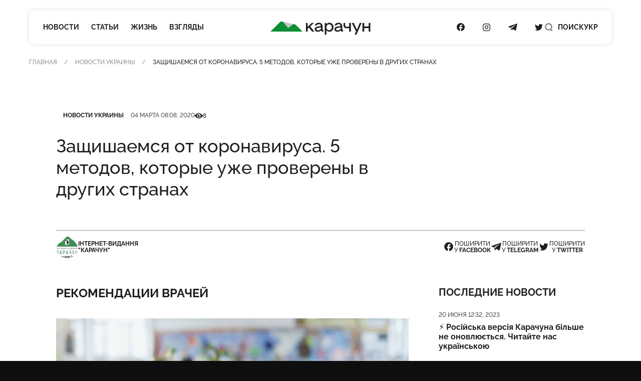

--- FILE ---
content_type: text/html; charset=UTF-8
request_url: https://karachun.com.ua/ru/ukraine/11862-zaschishaemsya-ot-koronavirusa-5-metodov-kotorie-uzhe-provereni-v-drugih-stranah
body_size: 19995
content:
<!DOCTYPE html>
<html lang="ru" class="">

<head>
    <meta charset="utf-8">
    <meta http-equiv="x-ua-compatible" content="ie=edge">
    <meta name="viewport" content="width=device-width, initial-scale=1">
    <meta name="HandheldFriendly" content="True" />
    <meta http-equiv="cleartype" content="on" />
    <meta name="format-detection" content="telephone=no" />
    <meta name="format-detection" content="address=no" />

    <link rel="apple-touch-icon" sizes="180x180" href="/apple-touch-icon.png">
<link rel="icon" type="image/png" sizes="32x32" href="/favicon-32x32.png">
<link rel="icon" type="image/png" sizes="16x16" href="/favicon-16x16.png">
<link rel="manifest" href="/site.webmanifest">
<link rel="mask-icon" href="/safari-pinned-tab.svg" color="#5bbad5">
<meta name="msapplication-TileColor" content="#2b5797">
<meta name="theme-color" content="#ffffff">
    <script type="application/ld+json">{"@context":"https://schema.org","@type":"BreadcrumbList","itemListElement":[{"@type":"ListItem","position":1,"name":"Главная","item":"https://karachun.com.ua/ru"},{"@type":"ListItem","position":2,"name":"Новости Украины","item":"https://karachun.com.ua/ru/ukraine"},{"@type":"ListItem","position":3,"name":"Защишаемся от коронавируса. 5 методов, которые уже проверены в других странах"}]}</script>
<script type="application/ld+json">{"@context":"https://schema.org","@type":"NewsArticle","mainEntityOfPage":{"@type":"WebPage","@id":"https://karachun.com.ua/ru/ukraine/11862-zaschishaemsya-ot-koronavirusa-5-metodov-kotorie-uzhe-provereni-v-drugih-stranah"},"headline":"Защишаемся от коронавируса. 5 методов, которые уже проверены в других странах","name":"Защишаемся от коронавируса. 5 методов, которые уже проверены в других странах","datePublished":"2020-03-04T08:08:13+02:00","dateModified":"2020-03-04T08:08:13+02:00","description":"Рекомендации врачей","author":{"@type":"Organization","name":"Karachune","url":"https://karachun.com.ua/ru"},"publisher":{"@type":"Organization","name":"Karachun","logo":{"@type":"ImageObject","url":"https://karachun.com.ua/static/build/img/logo.1cd4f829.svg","width":174,"height":60}},"image":{"@type":"ImageObject","url":"https://karachun.com.ua/static/content/thumbs/800x450/a/01/vbeqgj---c800x450x50px50p-up--6752e25188f885dec742f65736a3201a.jpg","width":800,"height":450}}</script>


    <title>Защишаемся от коронавируса. 5 методов, которые уже проверены в других странах — Karachun</title>
<link rel="canonical" href="https://karachun.com.ua/ru/ukraine/11862-zaschishaemsya-ot-koronavirusa-5-metodov-kotorie-uzhe-provereni-v-drugih-stranah">
    <meta name="robots" content="max-snippet:-1, max-video-preview:-1, max-image-preview:large">
            <link rel="alternate" href="https://karachun.com.ua/ru/ukraine/11862-zaschishaemsya-ot-koronavirusa-5-metodov-kotorie-uzhe-provereni-v-drugih-stranah" hreflang="x-default" />
            <link rel="alternate" href="https://karachun.com.ua/ru/ukraine/11862-zaschishaemsya-ot-koronavirusa-5-metodov-kotorie-uzhe-provereni-v-drugih-stranah" hreflang="ru" />
            <link rel="alternate" href="https://karachun.com.ua/ukraine/11862-zaschishaemsya-ot-koronavirusa-5-metodov-kotorie-uzhe-provereni-v-drugih-stranah" hreflang="uk" />
    <meta name="description" content="Рекомендации врачей">
<meta property="og:title" content="Защишаемся от коронавируса. 5 методов, которые уже проверены в других странах — Karachun" />
<meta property="og:description" content="Рекомендации врачей" />
<meta property="og:type" content="website" />
<meta property="og:url" content="https://karachun.com.ua/ru/ukraine/11862-zaschishaemsya-ot-koronavirusa-5-metodov-kotorie-uzhe-provereni-v-drugih-stranah" />
<meta property="og:image" content="https://karachun.com.ua/static/content/thumbs/1200x630/a/01/tiwo5o---c1200x630x50px50p-up--6752e25188f885dec742f65736a3201a.jpg" />
<meta property="og:image:url" content="https://karachun.com.ua/static/content/thumbs/1200x630/a/01/tiwo5o---c1200x630x50px50p-up--6752e25188f885dec742f65736a3201a.jpg" />
<meta property="og:image:width" content="1200" />
<meta property="og:image:height" content="630" />
<meta property="og:site_name" content="Інтернет-видання «Карачун»" />
<meta name="twitter:title" content="Защишаемся от коронавируса. 5 методов, которые уже проверены в других странах — Karachun">
<meta name="twitter:description" content="Рекомендации врачей">
<meta name="twitter:card" content="summary_large_image">
<meta name="twitter:image" content="https://karachun.com.ua/static/content/thumbs/1200x630/a/01/tiwo5o---c1200x630x50px50p-up--6752e25188f885dec742f65736a3201a.jpg">
<meta name="twitter:site" content="Інтернет-видання «Карачун»">
<meta name="twitter:creator" content="Deed">


    <link rel="preload" crossorigin as="font" type="font/woff2" href="https://karachun.com.ua/static/build/fonts/Raleway-Medium.938daa86.woff2">
    <link rel="preload" crossorigin as="font" type="font/woff2" href="https://karachun.com.ua/static/build/fonts/Raleway-Bold.90379698.woff2">

        
    <!-- Styles -->
    <link rel="preload" as="style" href="https://karachun.com.ua/static/build/css/app.4f08f430.css" /><link rel="preload" as="style" href="https://karachun.com.ua/static/build/css/utilities.b75d14cf.css" /><link rel="stylesheet" href="https://karachun.com.ua/static/build/css/app.4f08f430.css" /><link rel="stylesheet" href="https://karachun.com.ua/static/build/css/utilities.b75d14cf.css" />        <link rel="preload" as="style" href="https://karachun.com.ua/static/build/css/post.d3fb7545.css" /><link rel="stylesheet" href="https://karachun.com.ua/static/build/css/post.d3fb7545.css" />    <script>
        window.App = {
            baseUrl: '/',
            staticUrl: '../',
            cdn: '../js/',
            currentLanguage: 'ru',
            siteKey: '6LfSRkwmAAAAANGLWSJBrmvhB-RaG7ZwaQRaOAku',
            feedbackRoute: 'https://karachun.com.ua/api/feedback'
        };
    </script>

    <link rel="modulepreload" href="https://karachun.com.ua/static/build/js/7.0c8a39d6.js" /><link rel="modulepreload" href="https://karachun.com.ua/static/build/js/chunks/virtual_svg-icons-register.dd1b3ca0.js" /><script type="module" src="https://karachun.com.ua/static/build/js/7.0c8a39d6.js"></script>
        <script>
        window.App.articleViewUrl = "https:\/\/karachun.com.ua\/api\/articles\/995e836f-e5e8-4319-b944-fcff06162bea\/add-view"
    </script>

    <!-- Google Tag Manager -->
    <script>(function(w,d,s,l,i){w[l]=w[l]||[];w[l].push({'gtm.start':
        new Date().getTime(),event:'gtm.js'});var f=d.getElementsByTagName(s)[0],
        j=d.createElement(s),dl=l!='dataLayer'?'&l='+l:'';j.async=true;j.src=
        'https://www.googletagmanager.com/gtm.js?id='+i+dl;f.parentNode.insertBefore(j,f);
        })(window,document,'script','dataLayer','GTM-P8HVXJV');</script>
        <!-- End Google Tag Manager -->
    

    <script async src="https://pagead2.googlesyndication.com/pagead/js/adsbygoogle.js"></script>
</head>

<body class="">
    <!-- Google Tag Manager (noscript) -->
    <noscript><iframe src="https://www.googletagmanager.com/ns.html?id=GTM-P8HVXJV"
        height="0" width="0" style="display:none;visibility:hidden"></iframe></noscript>
        <!-- End Google Tag Manager (noscript) -->
    
    <header class="c-header" data-header>
    <div class="l-box">
        <nav class="c-header__inner">
            <div class="c-header__col c-header__left">
                <div class="c-header__hamburger">
                    <button class="c-header__hamburger-btn" data-menu-toggle>
                        <i class="c-header__hamburger-icon">
                            <div></div>
                            <div></div>
                            <div></div>
                        </i>
                    </button>
                </div>

                <nav class="c-nav">
    <ul class="c-nav__list">
                    <li class="c-nav__item">
                <a href="https://karachun.com.ua/ru/news" class="c-nav__link">Новости</a>
            </li>
                    <li class="c-nav__item">
                <a href="https://karachun.com.ua/ru/articles" class="c-nav__link">Статьи</a>
            </li>
                    <li class="c-nav__item">
                <a href="https://karachun.com.ua/ru/zhittya" class="c-nav__link">Жизнь</a>
            </li>
                    <li class="c-nav__item">
                <a href="https://karachun.com.ua/ru/poglyadi" class="c-nav__link">Взгляды</a>
            </li>
            </ul>
</nav>
            </div>

            <div class="c-header__col c-header__middle">
                <div class="c-logo">
    <a
        class="c-logo__link"
        href="https://karachun.com.ua/ru"
    >
        <span class="sr-only">Карачун</span>
        <svg width="175" height="23" viewBox="0 0 175 23" fill="none" xmlns="http://www.w3.org/2000/svg">
<path d="M42.2643 4.82197L20.576 0.128708L31.0858 11.4937L42.2643 4.82197Z" fill="#C4C4C4"/>
<path class="primary" d="M56.1047 17.7108L44.4019 6.001C43.6446 5.24332 42.6365 4.78863 41.5674 4.72253C40.4982 4.65643 39.4418 4.98349 38.597 5.64213L31.0858 11.4937L22.9093 1.59437C22.5195 1.12269 22.0355 0.73765 21.4882 0.463939C20.9409 0.190228 20.3425 0.0338823 19.7312 0.00492238C19.12 -0.0240375 18.5095 0.0750275 17.9388 0.295768C17.368 0.516508 16.8497 0.854053 16.4171 1.28677L0 17.7108H56.1047Z" fill="#0B8F32"/>
<path d="M72.8424 17.7109H76.734L69.3795 8.5761L76.0908 2.38678H72.2388L65.0265 9.25189V2.38678H62.1788V17.7109H65.0265V12.6215L67.203 10.5988L72.8424 17.7109ZM91.9207 14.9542C91.8105 14.9631 91.6997 14.9475 91.5963 14.9086C91.4928 14.8697 91.3992 14.8085 91.3222 14.7292C91.2452 14.65 91.1866 14.5547 91.1507 14.4501C91.1148 14.3456 91.1024 14.2345 91.1144 14.1246V8.24053C91.1144 4.13452 88.1432 2.07918 84.466 2.07918C80.9402 2.07918 78.1741 4.10189 77.6009 6.95187H80.6955C81.2478 5.39056 82.9326 4.65418 84.3122 4.65418C86.6425 4.65418 88.0407 5.51173 88.0407 6.89128C88.0407 7.65796 87.796 8.17762 84.7922 8.5225L83.0771 8.7066C79.4185 9.08877 77.4867 11.0905 77.4867 13.5164C77.4867 16.1823 79.295 18.0209 82.6973 18.0209C85.0276 18.0209 87.2018 17.0095 88.4881 15.5065C88.6419 16.9047 89.5298 17.7133 91.0328 17.7133H92.5126V14.9518L91.9207 14.9542ZM83.0026 15.5041C81.3177 15.5041 80.367 14.6769 80.367 13.4837C80.367 12.3489 80.9496 11.3072 83.4337 11.0299L85.1488 10.8482C86.8639 10.6641 87.8147 10.2959 88.4578 9.80418V11.1861C88.4578 13.5164 85.9155 15.5018 83.0026 15.5018V15.5041ZM103.029 2.08151C100.883 2.08151 98.9839 3.15578 97.6952 4.87789V2.38678H94.9384V22.9192H97.849V15.4109C98.4539 16.2144 99.236 16.8675 100.134 17.3194C101.033 17.7713 102.024 18.0097 103.029 18.0162C107.105 18.0162 110.253 14.7072 110.253 10.0489C110.253 5.39056 107.105 2.07918 103.029 2.07918V2.08151ZM102.533 15.32C99.7762 15.32 97.7535 13.1132 97.7535 10.0489C97.7535 6.98449 99.7808 4.77768 102.533 4.77768C105.285 4.77768 107.257 6.99148 107.257 10.0489C107.257 13.1062 105.266 15.32 102.533 15.32ZM126.384 14.9518C126.276 14.9568 126.168 14.9384 126.068 14.8979C125.968 14.8574 125.878 14.7958 125.804 14.7173C125.73 14.6387 125.673 14.5451 125.639 14.4428C125.604 14.3405 125.592 14.232 125.603 14.1246V8.24053C125.603 4.13452 122.63 2.07918 118.952 2.07918C115.429 2.07918 112.661 4.10189 112.087 6.95187H115.182C115.734 5.39056 117.419 4.65418 118.799 4.65418C121.129 4.65418 122.527 5.51173 122.527 6.89128C122.527 7.65796 122.28 8.17762 119.279 8.5225L117.561 8.7066C113.884 9.08877 111.954 11.0905 111.954 13.5164C111.954 16.1823 113.763 18.0209 117.163 18.0209C119.493 18.0209 121.667 17.0095 122.956 15.5065C123.11 16.9047 123.997 17.7133 125.498 17.7133H126.969V14.9518H126.384ZM117.47 15.5018C115.783 15.5018 114.835 14.6745 114.835 13.4814C114.835 12.3466 115.417 11.3049 117.899 11.0276L119.614 10.8458C121.332 10.6617 122.28 10.2935 122.926 9.80185V11.1861C122.926 13.5164 120.381 15.5018 117.47 15.5018ZM137.679 9.12838H133.235C131.427 9.12838 130.63 8.33142 130.63 6.7701V2.38678H127.719V6.86099C127.719 9.62008 129.527 11.7547 132.776 11.7547H137.669V17.7109H140.58V2.38678H137.679V9.12838ZM156.088 2.38678L151.125 14.339L145.579 2.38678H142.116L149.605 17.4336L147.173 22.9192H150.33L159.309 2.38678H156.088ZM171.72 8.67863H163.755V2.38678H160.842V17.7109H163.755V11.4191H171.722V17.7109H174.633V2.38678H171.722L171.72 8.67863Z" fill="currentColor"/>
</svg>
    </a>
</div>
            </div>

            <div class="c-header__col c-header__right">
                <div class="c-socials">
    <ul class="c-socials__list">
                    <li class="c-socials__item">
                <a href="https://www.facebook.com/karachuncom/" target="_blank" class="c-socials__link">
                    <span class="sr-only">Посилання на Facebook</span>
                    <svg class="i-icon i-facebook ">
    <use xlink:href="#icon-socials-facebook"/>
</svg>
                </a>
            </li>
                    <li class="c-socials__item">
                <a href="https://www.instagram.com/karachun_slavyansk" target="_blank" class="c-socials__link">
                    <span class="sr-only">Посилання на Instagram</span>
                    <svg class="i-icon i-instagram ">
    <use xlink:href="#icon-socials-instagram"/>
</svg>
                </a>
            </li>
                    <li class="c-socials__item">
                <a href="https://t.me/s/KARACHUNua" target="_blank" class="c-socials__link">
                    <span class="sr-only">Посилання на Telegram</span>
                    <svg class="i-icon i-telegram ">
    <use xlink:href="#icon-socials-telegram"/>
</svg>
                </a>
            </li>
                    <li class="c-socials__item">
                <a href="https://twitter.com/KarachunMedia" target="_blank" class="c-socials__link">
                    <span class="sr-only">Посилання на Twitter</span>
                    <svg class="i-icon i-twitter ">
    <use xlink:href="#icon-socials-twitter"/>
</svg>
                </a>
            </li>
            </ul>
</div>

                <div class="c-header__search">
                    <button class="c-header__search-link" data-search-toggle>
                        <svg class="i-icon i-search ">
    <use xlink:href="#icon-search"/>
</svg>
                        <svg class="i-icon i-close ">
    <use xlink:href="#icon-close"/>
</svg>

                        <span class="hidden pl-2 lg:inline">
                            Поиск
                        </span>
                    </button>
                </div>

                <div class="c-header__language">
                                                                        <a href="https://karachun.com.ua/ukraine/11862-zaschishaemsya-ot-koronavirusa-5-metodov-kotorie-uzhe-provereni-v-drugih-stranah">УКР</a>
                                                            </div>
            </div>
        </nav>
    </div>
</header>

    <div
    class="c-menu"
    data-menu
    tabindex="-1"
>
    <nav class="c-menu__inner">
        <div class="l-box">
            <nav class="c-nav">
    <ul class="c-nav__list">
                    <li class="c-nav__item">
                <a href="https://karachun.com.ua/ru/news" class="c-nav__link">Новости</a>
            </li>
                    <li class="c-nav__item">
                <a href="https://karachun.com.ua/ru/articles" class="c-nav__link">Статьи</a>
            </li>
                    <li class="c-nav__item">
                <a href="https://karachun.com.ua/ru/zhittya" class="c-nav__link">Жизнь</a>
            </li>
                    <li class="c-nav__item">
                <a href="https://karachun.com.ua/ru/poglyadi" class="c-nav__link">Взгляды</a>
            </li>
            </ul>
</nav>

            <div class="mt-auto">
                <div class="c-menu__language">
                        <a href="https://karachun.com.ua/ukraine/11862-zaschishaemsya-ot-koronavirusa-5-metodov-kotorie-uzhe-provereni-v-drugih-stranah">УКР</a>
                <span class="is-selected">РУС</span>
    </div>

                <div class="c-socials">
    <ul class="c-socials__list">
                    <li class="c-socials__item">
                <a href="https://www.facebook.com/karachuncom/" target="_blank" class="c-socials__link">
                    <span class="sr-only">Посилання на Facebook</span>
                    <svg class="i-icon i-facebook ">
    <use xlink:href="#icon-socials-facebook"/>
</svg>
                </a>
            </li>
                    <li class="c-socials__item">
                <a href="https://www.instagram.com/karachun_slavyansk" target="_blank" class="c-socials__link">
                    <span class="sr-only">Посилання на Instagram</span>
                    <svg class="i-icon i-instagram ">
    <use xlink:href="#icon-socials-instagram"/>
</svg>
                </a>
            </li>
                    <li class="c-socials__item">
                <a href="https://t.me/s/KARACHUNua" target="_blank" class="c-socials__link">
                    <span class="sr-only">Посилання на Telegram</span>
                    <svg class="i-icon i-telegram ">
    <use xlink:href="#icon-socials-telegram"/>
</svg>
                </a>
            </li>
                    <li class="c-socials__item">
                <a href="https://twitter.com/KarachunMedia" target="_blank" class="c-socials__link">
                    <span class="sr-only">Посилання на Twitter</span>
                    <svg class="i-icon i-twitter ">
    <use xlink:href="#icon-socials-twitter"/>
</svg>
                </a>
            </li>
            </ul>
</div>
            </div>
        </div>
    </nav>
</div>

    <div
    class="c-search"
    data-search
>
    <div class="l-box l-box--sm">
        <div class="c-search__inner">
            <div class="c-search__form">
                <form action="https://karachun.com.ua/ru/search">
                    <input
                        name="term"
                        type="text"
                        id="searchModalInput"
                        class="c-search__input"
                        placeholder="Поиск по сайту"
                        value=""
                    >
                    <button
                        type="submit"
                        class="c-search__btn"
                        id="searchModalSubmit"
                    >
                        <span class="sr-only">Поиск</span>
                        <svg class="i-icon i-search ">
    <use xlink:href="#icon-search"/>
</svg>
                    </button>
                </form>
            </div>
        </div>

    </div>
</div>

    <main class="">
            <article class="c-post">
        
        <div class="l-card">
                            <header class="c-post__header">
    <div class="l-box">
        <nav class="c-breadcrumbs">
        <div class="c-breadcrumbs__scroll u-scroll">
            <ul class="c-breadcrumbs__list">
                                    <li class="c-breadcrumbs__item">
                                                    <a href="https://karachun.com.ua/ru" class="c-breadcrumbs__link"> Главная</a>
                                            </li>
                                    <li class="c-breadcrumbs__item">
                                                    <a href="https://karachun.com.ua/ru/ukraine" class="c-breadcrumbs__link"> Новости Украины</a>
                                            </li>
                                    <li class="c-breadcrumbs__item">
                                                    Защишаемся от коронавируса. 5 методов, которые уже проверены в других странах
                                            </li>
                            </ul>
        </div>
    </nav>



    </div>

    <div class="l-box l-box--md">
        <div class="c-entry">
            
            <div class="c-entry__content">
                <dl class="c-entry__info">
                                            <dt class="sr-only">Категория</dt>
                        <dd>
                            <a
                                href="https://karachun.com.ua/ru/ukraine"
                                class="c-tag"
                            >Новости Украины</a>
                        </dd>
                    
                                            <dt class="sr-only">Дата публикации</dt>
                        <dd>
                            <time
                                datetime="2020-03-04T08:08:13+02:00"
                                class="c-entry__date"
                            >04 марта 08:08, 2020</time>
                        </dd>
                    
                                            <div class="c-entry__views">
                            <dt>
                                <span class="sr-only">Кількість переглядів</span>
                                <svg class="i-icon i-eye ">
    <use xlink:href="#icon-eye"/>
</svg>
                            </dt>
                            <dd>
                                8
                            </dd>
                        </div>
                                    </dl>

                <h1 class="c-entry__title">
                    Защишаемся от коронавируса. 5 методов, которые уже проверены в других странах
                </h1>
            </div>
        </div>

        <div class="c-post__header-foot">
            <div class="c-post__header-authors">
                                    <div class="c-post__author">
                                                    <picture class="bg-gray-200 rounded-full u-cover w-11">
                                <img
                                    src="https://karachun.com.ua/static/content/thumbs/44x44/0/89/lwb33m---c44x44x50px50p-up--0a4b9f295ce23d697e775a8e7e1bf890.jpg"
                                    srcset="https://karachun.com.ua/static/content/thumbs/88x88/0/89/yk7hkg---c44x44x50px50p-up--0a4b9f295ce23d697e775a8e7e1bf890.jpg 2x"
                                    alt=""
                                >
                            </picture>
                        
                        <div class="font-bold uppercase">Інтернет-видання<br>&quot;Карачун&quot;</div>
                    </div>
                            </div>

            <div class="c-share">
    <ul class="c-share__list">
        <li class="c-share__list">
            <button class="c-share__link"
                    type="button"
                    data-share="https://karachun.com.ua/ru/ukraine/11862-zaschishaemsya-ot-koronavirusa-5-metodov-kotorie-uzhe-provereni-v-drugih-stranah"
                    data-type="facebook" ,
                    aria-label="Поделиться в Facebook"
            >
                <svg class="i-icon i-facebook ">
    <use xlink:href="#icon-socials-facebook"/>
</svg>
                <span>
                        поширити<br>
                        у&nbsp;<b>Facebook</b>
                    </span>
            </button>
        </li>
        <li class="c-share__list">
            <button class="c-share__link"
                    type="button"
                    data-share="https://karachun.com.ua/ru/ukraine/11862-zaschishaemsya-ot-koronavirusa-5-metodov-kotorie-uzhe-provereni-v-drugih-stranah"
                    data-type="telegram" ,
                    aria-label="Поделиться в Telegram">
                <svg class="i-icon i-telegram ">
    <use xlink:href="#icon-socials-telegram"/>
</svg>
                <span>
                        поширити<br>
                        у&nbsp;<b>Telegram</b>
                    </span>
            </button>
        </li>
        <li class="c-share__list">
            <button class="c-share__link"
                    type="button"
                    data-share="https://karachun.com.ua/ru/ukraine/11862-zaschishaemsya-ot-koronavirusa-5-metodov-kotorie-uzhe-provereni-v-drugih-stranah"
                    data-type="twitter" ,
                    aria-label="Поделиться в Twitter">
                <svg class="i-icon i-twitter ">
    <use xlink:href="#icon-socials-twitter"/>
</svg>
                <span>
                        поширити<br>
                        у&nbsp;<b>Twitter</b>
                    </span>
            </button>
        </li>
    </ul>
</div>
        </div>
    </div>
</header>
            
            <div class="l-post l-box l-box--md">
                <div class="l-post__main c-prose">
                    <div class="c-prose__lead">
    Рекомендации врачей
</div>

<figure data-gallery>
        <picture style="padding-bottom: 56.192%;">
            <a
                href="https://karachun.com.ua/static/content/thumbs/0x0/b/8b/k6uc3j-019144a0bc8e2ae39a4f20d4b4ebd8bb.jpg"
                data-gallery-link
                data-pswp-width="751"
                data-pswp-height="422"
                target="_blank"
            >
                <img
                    width="704"
                    height="395"
                    data-src="https://karachun.com.ua/static/content/thumbs/704x/b/8b/wgm2sp-019144a0bc8e2ae39a4f20d4b4ebd8bb.jpg"
                    data-srcset="https://karachun.com.ua/static/content/thumbs/1408x/b/8b/tntil7-019144a0bc8e2ae39a4f20d4b4ebd8bb.jpg 2x"
                    class="lazy"
                    alt=""
                >
            </a>
        </picture>
            </figure>
<p class='c-prose__dropcap'>В Украине зафиксирован первый случай коронавируса, и медики не исключают вспышки заболевания. Украинцам советуют соблюдать меры предосторожности, "правильно" кашлять и чихать, носить защитные маски, мыть руки и укреплять иммунитет. Минздрав уже выпустил мультики-инструкции на эту тему, а со вчерашнего дня появились еще и радиоролики "как не заразиться".</p><p >Впрочем, как говорит бывший главный санитарный врач Святослав Протас, большинство предложенных мер — вовсе не панацея. Хотя есть и те, что уже доказали свою эффективность в странах, столкнувшихся с коронавирусом, в частности, в Китае.</p><p >"<a href="https://strana.ua/articles/analysis/252904-provereno-ot-koronavirusa-est-li-sposoby-ne-zarazitsja-i-chto-zashchishchaet-ot-virusa-luchshe-vseho.html" target="_blank">Страна</a>" собрала рекомендации врачей, и узнала какие из них действительно могут сработать против коронавируса.</p><p ><b>. Чаще мыть руки и пользоваться антисептиками</b></p><p >Этот совет — первый в списке рекомендаций ВОЗ по профилактике коронавируса. Объяснять тут особо ничего не нужно — личная гигиена помогает избавиться от микробов, которые уже есть на коже. То есть, важность мытья рук никто не отменял. </p><p >Впрочем, особо рассчитывать , что это  спасет ва от вируса тоже не стоит. Коронавирус передается несколькими путями, в том числе, воздушно-капельным. То есть, его можно попросту вдохнуть в транспорте или в магазине. И какие руки у вас были в этот момент — чистые или грязные — особой роли уже не играет. Но при этом стоит учитывать, что, к примеру, на металических предметах коронавирус живет до 12 часов. Поэтому после прикосновения к металлу лучше сразу же тщательно вымыть руки.</p><p >Антисептиками увлекаться не стоит, так как их частое употребление вредит коже, у которой тоже есть свой иммунитет, — говорит Протас.</p><p ><b>2. Носить защитную маску</b></p><p >По поводу масок нет однозначного мнения даже среди самих врачей. Одни считают, что носить маски в разгар вкусных инфекций нужно всем, как это, например, делают в Китае. Другие говорят, что маски нужны, в первую очередь, больным — чтобы не распространять инфекцию. А здоровые люди в масках не нуждаются, более того, они могут оказаться даже "вредными" — от вируса не спасают, но формируют обманчивое чувство защищенности, — говорят в Минздраве.</p><p >На самом деле правда, как всегда, посредине. Маски действительно полностью не защищают органы дыхания от вируса. Но они могут снизить концентрацию возбудителя, попадающего в организм. Поэтому в местах большого скопления людей (в транспорте, в очереди в магазине особенно там, где нет возможности держать дистанцию) маски лучше все же использовать. При этом их нужно менять через 2-4 часа, снимать, стараясь не притрагиваться к самой поверхности маски, после чего вымыть руки.</p><p >Еще один аргумент в пользу масок —  коронавирус может какое-то время протекать бессимптомно, и человек, сам того не зная, уже становится источником заражения. А маска может снизить риски для окружающих, — говорит Протас. </p><p >На улице носить маски не нужно, так как концентрация вируса на открытом воздухе и так в разы меньше, чем  в помещении.</p><p ><b>3. Укреплять иммунитет</b></p><p >Именно сильный иммунитет может гарантировать, что организм не подхватит коронавирус или в крайнем случае болезнь пройдет в легкой форме.</p><p >Все знают, что, чтобы укрепить иммунитет, нужно заниматься спортом, сбалансированно питаться и не нервничать. Но, понятно, что здоровый образ жизни нужно вести постоянно, а не только в разгар эпидемий. Начинать укреплять иммунитет именно сейчас, чтобы не заболеть коронавирусом — пустая затея. А использование иммуномодуляторов может оказаться даже опасным. Средств с доказанной эффективностью мало, а побочные эффекты могут оказаться самыми неожиданными (есть мнение, что некоторые препараты могут провоцирован даже аутоиммунные заболевания). Кроме того, по словам Святослава Протаса, прием имуномодуляторов, противовирусных препаратов или антибиотиков без назначения врача может только "смазать" картинку, если вы действительно подхватите коронавирус. И тогда поставить правильный диагноз будет сложнее.</p><p >Противовирусный иммунитет повышает вакцинация от гриппа. От коронавируса такие прививки не спасают, но, как говорят инфекционисты, они все же могут облегчить течение болезни. Хотя пока эта теория не подкреплена никакими научными исследованиями.</p><p >В принципе, вакцинировать можно и сейчас. Инфекционист Андрей Волянский советует привиться против гриппа и пневмококка, если это не было сделано ранее. Особенно это актуально для групп риска — пожилых, людей с хроническими заболеваниями, беременных.</p><p >Но нужно соблюдать меры предосторожности. Если человек уже  болен (ОРВИ или гриппом), а симптомов еще нет, прививка может осложнить течение заболевания. Поэтому стоит за 3-5 дней до вакцинации "прислушаться" к себе, а также обязательно пройти врачебный осмотр.</p><p >При этом перед угрозой коронавируса не следует отказываться от занятий спортом и прогулок на свежем воздухе. Они точно не повредят.</p><p ><b>4. Пить горячую воду, а не виски со льдом</b></p><p >Особенно много сейчас советов по поводу проверенных народных методов. Вариации разные — парить ноги, есть чеснок и сало, пить настойки трав. Некоторые "бабушкины средства" действительно эффективны, но только в случае банальной простуды, а не при вирусной инфекции. Сможет ли чеснок "убить" коронавирус и быстро укрепить иммунитет — тоже большой вопрос.</p><p >То же самое с алкоголем. Несмотря на легенды о том, что виски лечит коронавирус и "дезинфицирует" организм, которые уже гуляют с соцсетях и в СМИ, спиртное может только навредить, так как ослабляет иммунитет. Что стоит пить — так это теплую или даже горячую воду. Врачи из Ухани заметили, что коронавирус является термически нестойким и погибает при температуре уже в 27 градусов. </p><p ><b>5. Сидеть дома</b></p><p > Как показывает практика Китая, именно карантин оказался наиболее действенным способом борьбы с коронавирусом. Поэтому, чтобы не заразиться, лучше как можно реже бывать в местах большого скопления людей — в кинотеатрах, торговых центрах, на общественных мероприятиях. По возможности, стоит также отказаться от общественного транспорта, а, если есть такие варианты — перейти на работу в удаленном режиме, — советует Протас. Лучше также отложить поездки в страны, где есть угроза заражения коронавирусом.</p>

<div style="margin: 0 auto; text-align:center" class="hidden md:block">
    <ins
        class="adsbygoogle"
        style="width:440px;height:280px"
        data-ad-client="ca-pub-5662934728041157"
        data-ad-slot="6071719687"
    ></ins>
    <script>
        (adsbygoogle = window.adsbygoogle || []).push({});
    </script>
</div>


                    <footer class="c-prose__ignore c-post__footer">
        <div class="c-post__tags">
                    <a
                href="https://karachun.com.ua/ru/tags/zashhita"
                class="c-tag"
            >защита</a>
                    <a
                href="https://karachun.com.ua/ru/tags/koronavirus"
                class="c-tag"
            >коронавирус</a>
                    <a
                href="https://karachun.com.ua/ru/tags/rekomendacii"
                class="c-tag"
            >рекомендации</a>
            </div>
    
    <div class="c-share">
    <ul class="c-share__list">
        <li class="c-share__list">
            <button class="c-share__link"
                    type="button"
                    data-share="https://karachun.com.ua/ru/ukraine/11862-zaschishaemsya-ot-koronavirusa-5-metodov-kotorie-uzhe-provereni-v-drugih-stranah"
                    data-type="facebook" ,
                    aria-label="Поделиться в Facebook"
            >
                <svg class="i-icon i-facebook ">
    <use xlink:href="#icon-socials-facebook"/>
</svg>
                <span>
                        поширити<br>
                        у&nbsp;<b>Facebook</b>
                    </span>
            </button>
        </li>
        <li class="c-share__list">
            <button class="c-share__link"
                    type="button"
                    data-share="https://karachun.com.ua/ru/ukraine/11862-zaschishaemsya-ot-koronavirusa-5-metodov-kotorie-uzhe-provereni-v-drugih-stranah"
                    data-type="telegram" ,
                    aria-label="Поделиться в Telegram">
                <svg class="i-icon i-telegram ">
    <use xlink:href="#icon-socials-telegram"/>
</svg>
                <span>
                        поширити<br>
                        у&nbsp;<b>Telegram</b>
                    </span>
            </button>
        </li>
        <li class="c-share__list">
            <button class="c-share__link"
                    type="button"
                    data-share="https://karachun.com.ua/ru/ukraine/11862-zaschishaemsya-ot-koronavirusa-5-metodov-kotorie-uzhe-provereni-v-drugih-stranah"
                    data-type="twitter" ,
                    aria-label="Поделиться в Twitter">
                <svg class="i-icon i-twitter ">
    <use xlink:href="#icon-socials-twitter"/>
</svg>
                <span>
                        поширити<br>
                        у&nbsp;<b>Twitter</b>
                    </span>
            </button>
        </li>
    </ul>
</div>

    <div class="c-post__footer-authors">
                    <div class="overflow-hidden bg-gray-100 rounded c-post__author">
                <picture class="u-cover w-18">
                    <img
                        src="https://karachun.com.ua/static/content/thumbs/72x72/0/89/h6m2wk---c72x72x50px50p-up--0a4b9f295ce23d697e775a8e7e1bf890.jpg"
                        srcset="https://karachun.com.ua/static/content/thumbs/144x144/0/89/5ftogj---c72x72x50px50p-up--0a4b9f295ce23d697e775a8e7e1bf890.jpg 2x"
                        alt=""
                    >
                </picture>

                <div>
                    <div class="text-xs font-bold uppercase">Інтернет-видання<br>&quot;Карачун&quot;</div>
                    <div class="text-gray-500">Не тільки новини Слов'янську Інтернет-видання "Карачун"</div>
                </div>
            </div>
            </div>
</footer>
                </div>

                <aside class="l-post__aside">
    <div class="mb-6 c-title">Последние новости</div>

    <ul class="l-feed mb-10">
                    <li class="c-feed__item">
                <article class="c-entry c-entry--square c-entry--feed">
    <div class="c-entry__content">
    <div class="c-entry__content">
        <dl class="c-entry__info">
                            <dt class="sr-only">Дата публикации</dt>
                <dd>
                    <time datetime="2008-02-14 20:00" class="c-entry__date">
                        20 июня 12:32, 2023
                    </time>
                </dd>
                                    </dl>
        <div class="c-entry__title">
            <a href="https://karachun.com.ua/ru/articles/39312-rosijska-versiya-karachuna-bilshe-ne-onovlyuyetsya-chitajte-nas-ukrayinskoyu" class="c-entry__link f-btn--overlay">⚡️ <strong>Російська версія Карачуна більше не оновлюється. Читайте нас українською</strong></a>
        </div>
    </div>
</div>
</article>
            </li>
                    <li class="c-feed__item">
                <article class="c-entry c-entry--square c-entry--feed">
    <div class="c-entry__content">
    <div class="c-entry__content">
        <dl class="c-entry__info">
                            <dt class="sr-only">Дата публикации</dt>
                <dd>
                    <time datetime="2008-02-14 20:00" class="c-entry__date">
                        09 июня 17:15, 2023
                    </time>
                </dd>
                                    </dl>
        <div class="c-entry__title">
            <a href="https://karachun.com.ua/ru/sloviansk/39229-vnimaniyu-chitateley-internet-izdaniya-karachun" class="c-entry__link f-btn--overlay">Вниманию читателей интернет-издания «Карачун»</a>
        </div>
    </div>
</div>
</article>
            </li>
                    <li class="c-feed__item">
                <article class="c-entry c-entry--square c-entry--feed">
    <div class="c-entry__content">
    <div class="c-entry__content">
        <dl class="c-entry__info">
                            <dt class="sr-only">Дата публикации</dt>
                <dd>
                    <time datetime="2008-02-14 20:00" class="c-entry__date">
                        09 июня 15:08, 2023
                    </time>
                </dd>
                                    </dl>
        <div class="c-entry__title">
            <a href="https://karachun.com.ua/ru/ukraine/39228-pochemu-play-fortuna-eto-vsegda-horoshaya-ideya" class="c-entry__link f-btn--overlay">Почему Play Fortuna ー это всегда хорошая идея?</a>
        </div>
    </div>
</div>
</article>
            </li>
                    <li class="c-feed__item">
                <article class="c-entry c-entry--square c-entry--feed">
    <div class="c-entry__content">
    <div class="c-entry__content">
        <dl class="c-entry__info">
                            <dt class="sr-only">Дата публикации</dt>
                <dd>
                    <time datetime="2008-02-14 20:00" class="c-entry__date">
                        09 июня 14:58, 2023
                    </time>
                </dd>
                                    </dl>
        <div class="c-entry__title">
            <a href="https://karachun.com.ua/ru/ukraine/39226-rf-dumaet-ob-otstuplenii-k-dalnim-rubezham-vglub-krima---malyar" class="c-entry__link f-btn--overlay">РФ думает об отступлении к дальним рубежам, вглубь Крыма - Маляр</a>
        </div>
    </div>
</div>
</article>
            </li>
                    <li class="c-feed__item">
                <article class="c-entry c-entry--square c-entry--feed">
    <div class="c-entry__content">
    <div class="c-entry__content">
        <dl class="c-entry__info">
                            <dt class="sr-only">Дата публикации</dt>
                <dd>
                    <time datetime="2008-02-14 20:00" class="c-entry__date">
                        09 июня 12:57, 2023
                    </time>
                </dd>
                                    </dl>
        <div class="c-entry__title">
            <a href="https://karachun.com.ua/ru/donbass/39224-dnr-planiruet-zapustit-artemovskiy-zavod-shampanskih-vin-zayavil-pushilin" class="c-entry__link f-btn--overlay">«ДНР» планирует запустить Артемовский завод шампанских вин, заявил Пушилин</a>
        </div>
    </div>
</div>
</article>
            </li>
            </ul>

        <div style="margin: 0 auto; text-align:center">
    <ins
        class="adsbygoogle"
        style="width:300px;height:600px"
        data-ad-client="ca-pub-5662934728041157"
        data-ad-slot="2111173814"
    ></ins>
    <script>
        (adsbygoogle = window.adsbygoogle || []).push({});
    </script>
</div>
    </aside>
            </div>

                            <div class="mt-15">
                    <section
    class="splide c-carousel c-carousel--4 slide-lazy"
    data-carousel
>
    <div class="l-box">
        <h2 class="c-title mb-7">Больше новостей</h2>
        <div class="splide__track">
            <ul class="splide__list">
                                    <li class="splide__slide">
                                                    <article class="c-entry">
            <picture class="c-entry__preview u-cover">
            <source
                srcset="https://karachun.com.ua/static/content/thumbs/372x217/3/d7/2xrlxu---c372x217x50px50p-up--473f62e0f15f599f68ea438c3fbf4d73.jpg 1x, https://karachun.com.ua/static/content/thumbs/744x434/3/d7/7f5a73---c372x217x50px50p-up--473f62e0f15f599f68ea438c3fbf4d73.jpg 2x"
                media="(max-width: 430px)"
            >
            <source
                srcset="https://karachun.com.ua/static/content/thumbs/336x196/3/d7/qu4bcu---c336x196x50px50p-up--473f62e0f15f599f68ea438c3fbf4d73.jpg 1x, https://karachun.com.ua/static/content/thumbs/672x392/3/d7/lb7yyj---c336x196x50px50p-up--473f62e0f15f599f68ea438c3fbf4d73.jpg 2x"
                media="(max-width: 767px)"
            >
            <img
                data-src="https://karachun.com.ua/static/content/thumbs/312x182/3/d7/xx7has---c312x182x50px50p-up--473f62e0f15f599f68ea438c3fbf4d73.jpg"
                data-srcset="https://karachun.com.ua/static/content/thumbs/624x364/3/d7/6spf5y---c312x182x50px50p-up--473f62e0f15f599f68ea438c3fbf4d73.jpg 2x"
                width="312"
                height="182"
                alt="Почему Play Fortuna ー это всегда хорошая идея?"
                title="Почему Play Fortuna ー это всегда хорошая идея?"
                class="lazy"
            >
        </picture>
    
    
    <div class="c-entry__content">
    <dl class="c-entry__info">
                    <dt class="sr-only">Категория</dt>
            <dd>
                <a href="https://karachun.com.ua/ru/ukraine" class="c-tag">Новости Украины</a>
            </dd>
                <dt class="sr-only">Дата публикации</dt>
        <dd>
            <time
                class="c-entry__date"
            >
                09 июня 15:08, 2023
            </time>
        </dd>
    </dl>
    <div class="c-entry__title">
        <a href="https://karachun.com.ua/ru/ukraine/39228-pochemu-play-fortuna-eto-vsegda-horoshaya-ideya" class="c-entry__link f-btn--overlay">Почему Play Fortuna ー это всегда хорошая идея?</a>
    </div>
</div>
</article>
                                            </li>
                                    <li class="splide__slide">
                                                    <article class="c-entry">
            <picture class="c-entry__preview u-cover">
            <source
                srcset="https://karachun.com.ua/static/content/thumbs/372x217/e/63/5aggeg---c372x217x50px50p-up--b729a4dbc08e60468eaff35e661dd63e.jpeg 1x, https://karachun.com.ua/static/content/thumbs/744x434/e/63/x5mase---c372x217x50px50p-up--b729a4dbc08e60468eaff35e661dd63e.jpeg 2x"
                media="(max-width: 430px)"
            >
            <source
                srcset="https://karachun.com.ua/static/content/thumbs/336x196/e/63/q6pgfi---c336x196x50px50p-up--b729a4dbc08e60468eaff35e661dd63e.jpeg 1x, https://karachun.com.ua/static/content/thumbs/672x392/e/63/5f6ht3---c336x196x50px50p-up--b729a4dbc08e60468eaff35e661dd63e.jpeg 2x"
                media="(max-width: 767px)"
            >
            <img
                data-src="https://karachun.com.ua/static/content/thumbs/312x182/e/63/nlcl5b---c312x182x50px50p-up--b729a4dbc08e60468eaff35e661dd63e.jpeg"
                data-srcset="https://karachun.com.ua/static/content/thumbs/624x364/e/63/z6h5d5---c312x182x50px50p-up--b729a4dbc08e60468eaff35e661dd63e.jpeg 2x"
                width="312"
                height="182"
                alt="РФ думает об отступлении к дальним рубежам, вглубь Крыма - Маляр"
                title="РФ думает об отступлении к дальним рубежам, вглубь Крыма - Маляр"
                class="lazy"
            >
        </picture>
    
    
    <div class="c-entry__content">
    <dl class="c-entry__info">
                    <dt class="sr-only">Категория</dt>
            <dd>
                <a href="https://karachun.com.ua/ru/ukraine" class="c-tag">Новости Украины</a>
            </dd>
                <dt class="sr-only">Дата публикации</dt>
        <dd>
            <time
                class="c-entry__date"
            >
                09 июня 14:58, 2023
            </time>
        </dd>
    </dl>
    <div class="c-entry__title">
        <a href="https://karachun.com.ua/ru/ukraine/39226-rf-dumaet-ob-otstuplenii-k-dalnim-rubezham-vglub-krima---malyar" class="c-entry__link f-btn--overlay">РФ думает об отступлении к дальним рубежам, вглубь Крыма - Маляр</a>
    </div>
</div>
</article>
                                            </li>
                                    <li class="splide__slide">
                                                    <article class="c-entry">
            <picture class="c-entry__preview u-cover">
            <source
                srcset="https://karachun.com.ua/static/content/thumbs/372x217/2/b8/rmrlvu---c372x217x50px50p-up--cc96df0dfb19c3d9561438a088db5b82.jpeg 1x, https://karachun.com.ua/static/content/thumbs/744x434/2/b8/szgwzw---c372x217x50px50p-up--cc96df0dfb19c3d9561438a088db5b82.jpeg 2x"
                media="(max-width: 430px)"
            >
            <source
                srcset="https://karachun.com.ua/static/content/thumbs/336x196/2/b8/42lmdy---c336x196x50px50p-up--cc96df0dfb19c3d9561438a088db5b82.jpeg 1x, https://karachun.com.ua/static/content/thumbs/672x392/2/b8/nbfhk2---c336x196x50px50p-up--cc96df0dfb19c3d9561438a088db5b82.jpeg 2x"
                media="(max-width: 767px)"
            >
            <img
                data-src="https://karachun.com.ua/static/content/thumbs/312x182/2/b8/r6xkwf---c312x182x50px50p-up--cc96df0dfb19c3d9561438a088db5b82.jpeg"
                data-srcset="https://karachun.com.ua/static/content/thumbs/624x364/2/b8/gra6cl---c312x182x50px50p-up--cc96df0dfb19c3d9561438a088db5b82.jpeg 2x"
                width="312"
                height="182"
                alt="Шольц, Макрон, Дуда в Париже обсудят гарантии безопасности для Украины"
                title="Шольц, Макрон, Дуда в Париже обсудят гарантии безопасности для Украины"
                class="lazy"
            >
        </picture>
    
    
    <div class="c-entry__content">
    <dl class="c-entry__info">
                    <dt class="sr-only">Категория</dt>
            <dd>
                <a href="https://karachun.com.ua/ru/ukraine" class="c-tag">Новости Украины</a>
            </dd>
                <dt class="sr-only">Дата публикации</dt>
        <dd>
            <time
                class="c-entry__date"
            >
                09 июня 10:02, 2023
            </time>
        </dd>
    </dl>
    <div class="c-entry__title">
        <a href="https://karachun.com.ua/ru/ukraine/39216-sholts-makron-duda-v-parizhe-obsudyat-garantii-bezopasnosti-dlya-ukraini" class="c-entry__link f-btn--overlay">Шольц, Макрон, Дуда в Париже обсудят гарантии безопасности для Украины</a>
    </div>
</div>
</article>
                                            </li>
                                    <li class="splide__slide">
                                                    <article class="c-entry">
            <picture class="c-entry__preview u-cover">
            <source
                srcset="https://karachun.com.ua/static/content/thumbs/372x217/9/4b/yk2vpv---c372x217x50px50p-up--8b14d5495d5fe04bd69d95b6ae44c4b9.jpg 1x, https://karachun.com.ua/static/content/thumbs/744x434/9/4b/i3q6cv---c372x217x50px50p-up--8b14d5495d5fe04bd69d95b6ae44c4b9.jpg 2x"
                media="(max-width: 430px)"
            >
            <source
                srcset="https://karachun.com.ua/static/content/thumbs/336x196/9/4b/be3mwq---c336x196x50px50p-up--8b14d5495d5fe04bd69d95b6ae44c4b9.jpg 1x, https://karachun.com.ua/static/content/thumbs/672x392/9/4b/kr37rb---c336x196x50px50p-up--8b14d5495d5fe04bd69d95b6ae44c4b9.jpg 2x"
                media="(max-width: 767px)"
            >
            <img
                data-src="https://karachun.com.ua/static/content/thumbs/312x182/9/4b/ji4tnv---c312x182x50px50p-up--8b14d5495d5fe04bd69d95b6ae44c4b9.jpg"
                data-srcset="https://karachun.com.ua/static/content/thumbs/624x364/9/4b/arvny6---c312x182x50px50p-up--8b14d5495d5fe04bd69d95b6ae44c4b9.jpg 2x"
                width="312"
                height="182"
                alt="По меньшей мере на трех участках фронта Силы обороны провели контрнаступательные действия – ISW"
                title="По меньшей мере на трех участках фронта Силы обороны провели контрнаступательные действия – ISW"
                class="lazy"
            >
        </picture>
    
    
    <div class="c-entry__content">
    <dl class="c-entry__info">
                    <dt class="sr-only">Категория</dt>
            <dd>
                <a href="https://karachun.com.ua/ru/ukraine" class="c-tag">Новости Украины</a>
            </dd>
                <dt class="sr-only">Дата публикации</dt>
        <dd>
            <time
                class="c-entry__date"
            >
                09 июня 09:54, 2023
            </time>
        </dd>
    </dl>
    <div class="c-entry__title">
        <a href="https://karachun.com.ua/ru/ukraine/39214-po-menshey-mere-na-treh-uchastkah-fronta-sili-oboroni-proveli-kontrnastupatelnie-deystviya-isw" class="c-entry__link f-btn--overlay">По меньшей мере на трех участках фронта Силы обороны провели контрнаступательные действия – ISW</a>
    </div>
</div>
</article>
                                            </li>
                                    <li class="splide__slide">
                                                    <article class="c-entry">
            <picture class="c-entry__preview u-cover">
            <source
                srcset="https://karachun.com.ua/static/content/thumbs/372x217/c/32/5qwwdc---c372x217x50px50p-up--9f4c5a80c40c36fedb99c38e8c20532c.jpg 1x, https://karachun.com.ua/static/content/thumbs/744x434/c/32/yyddfc---c372x217x50px50p-up--9f4c5a80c40c36fedb99c38e8c20532c.jpg 2x"
                media="(max-width: 430px)"
            >
            <source
                srcset="https://karachun.com.ua/static/content/thumbs/336x196/c/32/xeztky---c336x196x50px50p-up--9f4c5a80c40c36fedb99c38e8c20532c.jpg 1x, https://karachun.com.ua/static/content/thumbs/672x392/c/32/y2vl3g---c336x196x50px50p-up--9f4c5a80c40c36fedb99c38e8c20532c.jpg 2x"
                media="(max-width: 767px)"
            >
            <img
                data-src="https://karachun.com.ua/static/content/thumbs/312x182/c/32/wwm33j---c312x182x50px50p-up--9f4c5a80c40c36fedb99c38e8c20532c.jpg"
                data-srcset="https://karachun.com.ua/static/content/thumbs/624x364/c/32/wucrga---c312x182x50px50p-up--9f4c5a80c40c36fedb99c38e8c20532c.jpg 2x"
                width="312"
                height="182"
                alt="На четырех направлениях идут тяжелые бои за каждый метр – Генштаб ВСУ"
                title="На четырех направлениях идут тяжелые бои за каждый метр – Генштаб ВСУ"
                class="lazy"
            >
        </picture>
    
    
    <div class="c-entry__content">
    <dl class="c-entry__info">
                    <dt class="sr-only">Категория</dt>
            <dd>
                <a href="https://karachun.com.ua/ru/ukraine" class="c-tag">Новости Украины</a>
            </dd>
                <dt class="sr-only">Дата публикации</dt>
        <dd>
            <time
                class="c-entry__date"
            >
                08 июня 22:21, 2023
            </time>
        </dd>
    </dl>
    <div class="c-entry__title">
        <a href="https://karachun.com.ua/ru/ukraine/39208-na-chetireh-napravleniyah-idut-tyazhelie-boi-za-kazhdiy-metr-genshtab-vsu" class="c-entry__link f-btn--overlay">На четырех направлениях идут тяжелые бои за каждый метр – Генштаб ВСУ</a>
    </div>
</div>
</article>
                                            </li>
                                    <li class="splide__slide">
                                                    <article class="c-entry">
            <picture class="c-entry__preview u-cover">
            <source
                srcset="https://karachun.com.ua/static/content/thumbs/372x217/d/57/cymbad---c372x217x50px50p-up--ee5498a276cb25f2ec72d46cc971057d.jpg 1x, https://karachun.com.ua/static/content/thumbs/744x434/d/57/ugcc6d---c372x217x50px50p-up--ee5498a276cb25f2ec72d46cc971057d.jpg 2x"
                media="(max-width: 430px)"
            >
            <source
                srcset="https://karachun.com.ua/static/content/thumbs/336x196/d/57/rlxbnf---c336x196x50px50p-up--ee5498a276cb25f2ec72d46cc971057d.jpg 1x, https://karachun.com.ua/static/content/thumbs/672x392/d/57/cr5ysn---c336x196x50px50p-up--ee5498a276cb25f2ec72d46cc971057d.jpg 2x"
                media="(max-width: 767px)"
            >
            <img
                data-src="https://karachun.com.ua/static/content/thumbs/312x182/d/57/urj5cw---c312x182x50px50p-up--ee5498a276cb25f2ec72d46cc971057d.jpg"
                data-srcset="https://karachun.com.ua/static/content/thumbs/624x364/d/57/wfqubs---c312x182x50px50p-up--ee5498a276cb25f2ec72d46cc971057d.jpg 2x"
                width="312"
                height="182"
                alt="Украина начала контрнаступление против России – западные СМИ"
                title="Украина начала контрнаступление против России – западные СМИ"
                class="lazy"
            >
        </picture>
    
    
    <div class="c-entry__content">
    <dl class="c-entry__info">
                    <dt class="sr-only">Категория</dt>
            <dd>
                <a href="https://karachun.com.ua/ru/ukraine" class="c-tag">Новости Украины</a>
            </dd>
                <dt class="sr-only">Дата публикации</dt>
        <dd>
            <time
                class="c-entry__date"
            >
                08 июня 16:37, 2023
            </time>
        </dd>
    </dl>
    <div class="c-entry__title">
        <a href="https://karachun.com.ua/ru/ukraine/39206-ukraina-nachala-kontrnastuplenie-protiv-rossii-zapadnie-smi" class="c-entry__link f-btn--overlay">Украина начала контрнаступление против России – западные СМИ</a>
    </div>
</div>
</article>
                                            </li>
                                    <li class="splide__slide">
                                                    <article class="c-entry">
            <picture class="c-entry__preview u-cover">
            <source
                srcset="https://karachun.com.ua/static/content/thumbs/372x217/8/d5/urrc3w---c372x217x50px50p-up--819568d1557bb67afab8ba73749d3d58.jpg 1x, https://karachun.com.ua/static/content/thumbs/744x434/8/d5/uygtyt---c372x217x50px50p-up--819568d1557bb67afab8ba73749d3d58.jpg 2x"
                media="(max-width: 430px)"
            >
            <source
                srcset="https://karachun.com.ua/static/content/thumbs/336x196/8/d5/p66j2o---c336x196x50px50p-up--819568d1557bb67afab8ba73749d3d58.jpg 1x, https://karachun.com.ua/static/content/thumbs/672x392/8/d5/u2iy5w---c336x196x50px50p-up--819568d1557bb67afab8ba73749d3d58.jpg 2x"
                media="(max-width: 767px)"
            >
            <img
                data-src="https://karachun.com.ua/static/content/thumbs/312x182/8/d5/h3u3us---c312x182x50px50p-up--819568d1557bb67afab8ba73749d3d58.jpg"
                data-srcset="https://karachun.com.ua/static/content/thumbs/624x364/8/d5/mfuixe---c312x182x50px50p-up--819568d1557bb67afab8ba73749d3d58.jpg 2x"
                width="312"
                height="182"
                alt="Российская элита уже не верит, что Путин победит в войне − Bloomberg"
                title="Российская элита уже не верит, что Путин победит в войне − Bloomberg"
                class="lazy"
            >
        </picture>
    
    
    <div class="c-entry__content">
    <dl class="c-entry__info">
                    <dt class="sr-only">Категория</dt>
            <dd>
                <a href="https://karachun.com.ua/ru/ukraine" class="c-tag">Новости Украины</a>
            </dd>
                <dt class="sr-only">Дата публикации</dt>
        <dd>
            <time
                class="c-entry__date"
            >
                08 июня 12:48, 2023
            </time>
        </dd>
    </dl>
    <div class="c-entry__title">
        <a href="https://karachun.com.ua/ru/ukraine/39202-rossiyskaya-elita-uzhe-ne-verit-chto-putin-pobedit-v-voyne-bloomberg" class="c-entry__link f-btn--overlay">Российская элита уже не верит, что Путин победит в войне − Bloomberg</a>
    </div>
</div>
</article>
                                            </li>
                                    <li class="splide__slide">
                                                    <article class="c-entry">
            <picture class="c-entry__preview u-cover">
            <source
                srcset="https://karachun.com.ua/static/content/thumbs/372x217/3/cb/spdsju---c372x217x50px50p-up--cd396f195f6de5941153e3e5d7914cb3.jpg 1x, https://karachun.com.ua/static/content/thumbs/744x434/3/cb/obv73b---c372x217x50px50p-up--cd396f195f6de5941153e3e5d7914cb3.jpg 2x"
                media="(max-width: 430px)"
            >
            <source
                srcset="https://karachun.com.ua/static/content/thumbs/336x196/3/cb/22uvmj---c336x196x50px50p-up--cd396f195f6de5941153e3e5d7914cb3.jpg 1x, https://karachun.com.ua/static/content/thumbs/672x392/3/cb/ixoaih---c336x196x50px50p-up--cd396f195f6de5941153e3e5d7914cb3.jpg 2x"
                media="(max-width: 767px)"
            >
            <img
                data-src="https://karachun.com.ua/static/content/thumbs/312x182/3/cb/3igzmn---c312x182x50px50p-up--cd396f195f6de5941153e3e5d7914cb3.jpg"
                data-srcset="https://karachun.com.ua/static/content/thumbs/624x364/3/cb/vojoj5---c312x182x50px50p-up--cd396f195f6de5941153e3e5d7914cb3.jpg 2x"
                width="312"
                height="182"
                alt="Британская разведка: на большинстве участков фронта инициатива остается за Украиной"
                title="Британская разведка: на большинстве участков фронта инициатива остается за Украиной"
                class="lazy"
            >
        </picture>
    
    
    <div class="c-entry__content">
    <dl class="c-entry__info">
                    <dt class="sr-only">Категория</dt>
            <dd>
                <a href="https://karachun.com.ua/ru/ukraine" class="c-tag">Новости Украины</a>
            </dd>
                <dt class="sr-only">Дата публикации</dt>
        <dd>
            <time
                class="c-entry__date"
            >
                08 июня 11:06, 2023
            </time>
        </dd>
    </dl>
    <div class="c-entry__title">
        <a href="https://karachun.com.ua/ru/ukraine/39198-britanskaya-razvedka-na-bolshinstve-uchastkov-fronta-initsiativa-ostaetsya-za-ukrainoy" class="c-entry__link f-btn--overlay">Британская разведка: на большинстве участков фронта инициатива остается за Украиной</a>
    </div>
</div>
</article>
                                            </li>
                                    <li class="splide__slide">
                                                    <article class="c-entry">
            <picture class="c-entry__preview u-cover">
            <source
                srcset="https://karachun.com.ua/static/content/thumbs/372x217/3/a8/upgax5---c372x217x50px50p-up--f0ee9d2b52f5dba394a59752caadaa83.jpg 1x, https://karachun.com.ua/static/content/thumbs/744x434/3/a8/edwdxx---c372x217x50px50p-up--f0ee9d2b52f5dba394a59752caadaa83.jpg 2x"
                media="(max-width: 430px)"
            >
            <source
                srcset="https://karachun.com.ua/static/content/thumbs/336x196/3/a8/zagxbs---c336x196x50px50p-up--f0ee9d2b52f5dba394a59752caadaa83.jpg 1x, https://karachun.com.ua/static/content/thumbs/672x392/3/a8/bz55t7---c336x196x50px50p-up--f0ee9d2b52f5dba394a59752caadaa83.jpg 2x"
                media="(max-width: 767px)"
            >
            <img
                data-src="https://karachun.com.ua/static/content/thumbs/312x182/3/a8/zy6dal---c312x182x50px50p-up--f0ee9d2b52f5dba394a59752caadaa83.jpg"
                data-srcset="https://karachun.com.ua/static/content/thumbs/624x364/3/a8/zjjpui---c312x182x50px50p-up--f0ee9d2b52f5dba394a59752caadaa83.jpg 2x"
                width="312"
                height="182"
                alt="Оперативная ситуация по Донецкой области на утро 8 июня"
                title="Оперативная ситуация по Донецкой области на утро 8 июня"
                class="lazy"
            >
        </picture>
    
    
    <div class="c-entry__content">
    <dl class="c-entry__info">
                    <dt class="sr-only">Категория</dt>
            <dd>
                <a href="https://karachun.com.ua/ru/ukraine" class="c-tag">Новости Украины</a>
            </dd>
                <dt class="sr-only">Дата публикации</dt>
        <dd>
            <time
                class="c-entry__date"
            >
                08 июня 09:34, 2023
            </time>
        </dd>
    </dl>
    <div class="c-entry__title">
        <a href="https://karachun.com.ua/ru/ukraine/39192-operativnaya-situatsiya-po-donetskoy-oblasti-na-utro-8-iyunya" class="c-entry__link f-btn--overlay">Оперативная ситуация по Донецкой области на утро 8 июня</a>
    </div>
</div>
</article>
                                            </li>
                                    <li class="splide__slide">
                                                    <article class="c-entry">
            <picture class="c-entry__preview u-cover">
            <source
                srcset="https://karachun.com.ua/static/content/thumbs/372x217/5/5d/mvpj4t---c372x217x50px50p-up--6377a6cf63e22566c30fdca3be5d85d5.jpg 1x, https://karachun.com.ua/static/content/thumbs/744x434/5/5d/2oquik---c372x217x50px50p-up--6377a6cf63e22566c30fdca3be5d85d5.jpg 2x"
                media="(max-width: 430px)"
            >
            <source
                srcset="https://karachun.com.ua/static/content/thumbs/336x196/5/5d/cyckcd---c336x196x50px50p-up--6377a6cf63e22566c30fdca3be5d85d5.jpg 1x, https://karachun.com.ua/static/content/thumbs/672x392/5/5d/7od66w---c336x196x50px50p-up--6377a6cf63e22566c30fdca3be5d85d5.jpg 2x"
                media="(max-width: 767px)"
            >
            <img
                data-src="https://karachun.com.ua/static/content/thumbs/312x182/5/5d/m6c2ng---c312x182x50px50p-up--6377a6cf63e22566c30fdca3be5d85d5.jpg"
                data-srcset="https://karachun.com.ua/static/content/thumbs/624x364/5/5d/wx27vf---c312x182x50px50p-up--6377a6cf63e22566c30fdca3be5d85d5.jpg 2x"
                width="312"
                height="182"
                alt="Подрыв Каховской ГЭС нанес ущерб и самим оккупантам – Генштаб"
                title="Подрыв Каховской ГЭС нанес ущерб и самим оккупантам – Генштаб"
                class="lazy"
            >
        </picture>
    
    
    <div class="c-entry__content">
    <dl class="c-entry__info">
                    <dt class="sr-only">Категория</dt>
            <dd>
                <a href="https://karachun.com.ua/ru/ukraine" class="c-tag">Новости Украины</a>
            </dd>
                <dt class="sr-only">Дата публикации</dt>
        <dd>
            <time
                class="c-entry__date"
            >
                08 июня 09:19, 2023
            </time>
        </dd>
    </dl>
    <div class="c-entry__title">
        <a href="https://karachun.com.ua/ru/ukraine/39190-podriv-kahovskoy-ges-nanes-uscherb-i-samim-okkupantam-genshtab" class="c-entry__link f-btn--overlay">Подрыв Каховской ГЭС нанес ущерб и самим оккупантам – Генштаб</a>
    </div>
</div>
</article>
                                            </li>
                            </ul>
        </div>
        <div class="splide__arrows splide__arrows--ltr">
            <button
                class="splide__arrow splide__arrow--prev"
                type="button"
                aria-label="Previous slide"
                aria-controls="splide01-track"
            >
                <svg class="i-icon i-arrow ">
    <use xlink:href="#icon-arrow"/>
</svg>
            </button>
            <div class="splide__pagination"></div>
            <button
                class="splide__arrow splide__arrow--next"
                type="button"
                aria-label="Next slide"
                aria-controls="splide01-track"
            >
                <svg class="i-icon i-arrow ">
    <use xlink:href="#icon-arrow"/>
</svg>
            </button>
        </div>
    </div>
</section>                </div>
                    </div>
    </article>
    </main>

    <footer class="c-footer">
    <div class="l-box c-footer__inner">
        <div class="c-footer__row py-9">
            <div class="c-footer__col">
                <div class="c-logo">
    <a
        class="c-logo__link"
        href="https://karachun.com.ua/ru"
    >
        <span class="sr-only">Карачун</span>
        <svg width="175" height="23" viewBox="0 0 175 23" fill="none" xmlns="http://www.w3.org/2000/svg">
<path d="M42.2643 4.82197L20.576 0.128708L31.0858 11.4937L42.2643 4.82197Z" fill="#C4C4C4"/>
<path class="primary" d="M56.1047 17.7108L44.4019 6.001C43.6446 5.24332 42.6365 4.78863 41.5674 4.72253C40.4982 4.65643 39.4418 4.98349 38.597 5.64213L31.0858 11.4937L22.9093 1.59437C22.5195 1.12269 22.0355 0.73765 21.4882 0.463939C20.9409 0.190228 20.3425 0.0338823 19.7312 0.00492238C19.12 -0.0240375 18.5095 0.0750275 17.9388 0.295768C17.368 0.516508 16.8497 0.854053 16.4171 1.28677L0 17.7108H56.1047Z" fill="#0B8F32"/>
<path d="M72.8424 17.7109H76.734L69.3795 8.5761L76.0908 2.38678H72.2388L65.0265 9.25189V2.38678H62.1788V17.7109H65.0265V12.6215L67.203 10.5988L72.8424 17.7109ZM91.9207 14.9542C91.8105 14.9631 91.6997 14.9475 91.5963 14.9086C91.4928 14.8697 91.3992 14.8085 91.3222 14.7292C91.2452 14.65 91.1866 14.5547 91.1507 14.4501C91.1148 14.3456 91.1024 14.2345 91.1144 14.1246V8.24053C91.1144 4.13452 88.1432 2.07918 84.466 2.07918C80.9402 2.07918 78.1741 4.10189 77.6009 6.95187H80.6955C81.2478 5.39056 82.9326 4.65418 84.3122 4.65418C86.6425 4.65418 88.0407 5.51173 88.0407 6.89128C88.0407 7.65796 87.796 8.17762 84.7922 8.5225L83.0771 8.7066C79.4185 9.08877 77.4867 11.0905 77.4867 13.5164C77.4867 16.1823 79.295 18.0209 82.6973 18.0209C85.0276 18.0209 87.2018 17.0095 88.4881 15.5065C88.6419 16.9047 89.5298 17.7133 91.0328 17.7133H92.5126V14.9518L91.9207 14.9542ZM83.0026 15.5041C81.3177 15.5041 80.367 14.6769 80.367 13.4837C80.367 12.3489 80.9496 11.3072 83.4337 11.0299L85.1488 10.8482C86.8639 10.6641 87.8147 10.2959 88.4578 9.80418V11.1861C88.4578 13.5164 85.9155 15.5018 83.0026 15.5018V15.5041ZM103.029 2.08151C100.883 2.08151 98.9839 3.15578 97.6952 4.87789V2.38678H94.9384V22.9192H97.849V15.4109C98.4539 16.2144 99.236 16.8675 100.134 17.3194C101.033 17.7713 102.024 18.0097 103.029 18.0162C107.105 18.0162 110.253 14.7072 110.253 10.0489C110.253 5.39056 107.105 2.07918 103.029 2.07918V2.08151ZM102.533 15.32C99.7762 15.32 97.7535 13.1132 97.7535 10.0489C97.7535 6.98449 99.7808 4.77768 102.533 4.77768C105.285 4.77768 107.257 6.99148 107.257 10.0489C107.257 13.1062 105.266 15.32 102.533 15.32ZM126.384 14.9518C126.276 14.9568 126.168 14.9384 126.068 14.8979C125.968 14.8574 125.878 14.7958 125.804 14.7173C125.73 14.6387 125.673 14.5451 125.639 14.4428C125.604 14.3405 125.592 14.232 125.603 14.1246V8.24053C125.603 4.13452 122.63 2.07918 118.952 2.07918C115.429 2.07918 112.661 4.10189 112.087 6.95187H115.182C115.734 5.39056 117.419 4.65418 118.799 4.65418C121.129 4.65418 122.527 5.51173 122.527 6.89128C122.527 7.65796 122.28 8.17762 119.279 8.5225L117.561 8.7066C113.884 9.08877 111.954 11.0905 111.954 13.5164C111.954 16.1823 113.763 18.0209 117.163 18.0209C119.493 18.0209 121.667 17.0095 122.956 15.5065C123.11 16.9047 123.997 17.7133 125.498 17.7133H126.969V14.9518H126.384ZM117.47 15.5018C115.783 15.5018 114.835 14.6745 114.835 13.4814C114.835 12.3466 115.417 11.3049 117.899 11.0276L119.614 10.8458C121.332 10.6617 122.28 10.2935 122.926 9.80185V11.1861C122.926 13.5164 120.381 15.5018 117.47 15.5018ZM137.679 9.12838H133.235C131.427 9.12838 130.63 8.33142 130.63 6.7701V2.38678H127.719V6.86099C127.719 9.62008 129.527 11.7547 132.776 11.7547H137.669V17.7109H140.58V2.38678H137.679V9.12838ZM156.088 2.38678L151.125 14.339L145.579 2.38678H142.116L149.605 17.4336L147.173 22.9192H150.33L159.309 2.38678H156.088ZM171.72 8.67863H163.755V2.38678H160.842V17.7109H163.755V11.4191H171.722V17.7109H174.633V2.38678H171.722L171.72 8.67863Z" fill="currentColor"/>
</svg>
    </a>
</div>
            </div>
        </div>

        <div class="py-12 c-footer__row">
            <div class="c-footer__col c-footer__nav">
                <div class="mb-5">
                    <nav class="c-nav">
    <ul class="c-nav__list">
                    <li class="c-nav__item">
                <a href="https://karachun.com.ua/ru/news" class="c-nav__link">Новости</a>
            </li>
                    <li class="c-nav__item">
                <a href="https://karachun.com.ua/ru/articles" class="c-nav__link">Статьи</a>
            </li>
                    <li class="c-nav__item">
                <a href="https://karachun.com.ua/ru/zhittya" class="c-nav__link">Жизнь</a>
            </li>
                    <li class="c-nav__item">
                <a href="https://karachun.com.ua/ru/poglyadi" class="c-nav__link">Взгляды</a>
            </li>
            </ul>
</nav>
                </div>
                <nav class="c-nav">
    <ul class="c-nav__list">
                    <li class="c-nav__item">
                <a href="https://karachun.com.ua/ru/projects" class="c-nav__link">Спецпроекты</a>
            </li>
                    <li class="c-nav__item">
                <a href="https://karachun.com.ua/ru/about" class="c-nav__link">О нас</a>
            </li>
                    <li class="c-nav__item">
                <a href="https://karachun.com.ua/ru/contacts" class="c-nav__link">Контакты</a>
            </li>
                    <li class="c-nav__item">
                <a href="https://karachun.com.ua/ru/privacy" class="c-nav__link">Пользовательское соглашение</a>
            </li>
                    <li class="c-nav__item">
                <a href="https://karachun.com.ua/ru/advertisers" class="c-nav__link">Размещение рекламы</a>
            </li>
                    <li class="c-nav__item">
                <a href="https://karachun.com.ua/ru/editorial-privacy" class="c-nav__link">Редакционная политика</a>
            </li>
                    <li class="c-nav__item">
                <a href="https://karachun.com.ua/ru/partners" class="c-nav__link">Партнеры</a>
            </li>
            </ul>
</nav>
            </div>

            <dl class="text-lg c-footer__col c-footer__contacts">
            <dt class="sr-only">Адрес</dt>
        <dd class="mb-5">
            <span>ул. Васильевская, 36, г. Славянск, 84122</span>
        </dd>
    
            <dt class="sr-only">Телефон</dt>
        <dd class="mb-5">
            <a href="tel:+380990460424">+380 99 046 04 24</a>
        </dd>
    
            <dt class="sr-only">Email</dt>
        <dd class="text-primary">
            <a href="/cdn-cgi/l/email-protection#0463766d636b766d7d6f716866656f65446369656d682a676b69"><b><span class="__cf_email__" data-cfemail="84e3f6ede3ebf6edfdeff1e8e6e5efe5c4e3e9e5ede8aae7ebe9">[email&#160;protected]</span></b></a>
        </dd>
    
    </dl>
        </div>

        <div class="pt-5 pb-8 c-footer__row c-footer__last text-2xs">
            <div class="c-footer__col c-footer__socials">
                <div class="c-socials">
    <ul class="c-socials__list">
                    <li class="c-socials__item">
                <a href="https://www.facebook.com/karachuncom/" target="_blank" class="c-socials__link">
                    <span class="sr-only">Посилання на Facebook</span>
                    <svg class="i-icon i-facebook ">
    <use xlink:href="#icon-socials-facebook"/>
</svg>
                </a>
            </li>
                    <li class="c-socials__item">
                <a href="https://www.instagram.com/karachun_slavyansk" target="_blank" class="c-socials__link">
                    <span class="sr-only">Посилання на Instagram</span>
                    <svg class="i-icon i-instagram ">
    <use xlink:href="#icon-socials-instagram"/>
</svg>
                </a>
            </li>
                    <li class="c-socials__item">
                <a href="https://t.me/s/KARACHUNua" target="_blank" class="c-socials__link">
                    <span class="sr-only">Посилання на Telegram</span>
                    <svg class="i-icon i-telegram ">
    <use xlink:href="#icon-socials-telegram"/>
</svg>
                </a>
            </li>
                    <li class="c-socials__item">
                <a href="https://twitter.com/KarachunMedia" target="_blank" class="c-socials__link">
                    <span class="sr-only">Посилання на Twitter</span>
                    <svg class="i-icon i-twitter ">
    <use xlink:href="#icon-socials-twitter"/>
</svg>
                </a>
            </li>
            </ul>
</div>
            </div>

            <div class="c-footer__col">
                <p>
                    Перепечатка и другое использование материалов, размещенных на сайте, разрешается только с ссылкой на karachun.com.ua.
                    Интернет-издания могут использовать материалы сайта по условиям открытой гиперссылки на karachun.com.ua.
                    Размещение видео и фотографий сайта karachun.com.ua на других сайтах без письменного разрешения редакции категорически запрещено.
                </p>
                <p>
                    Материалы, отмеченные значками
                    <mark>Партнерский проект</mark>
                    <mark>Реклама</mark>
                    <mark>PR</mark>
                    публикуются на правах рекламы.
                </p>
                <p>
                    Политическая реклама
                    <mark>Позиция</mark>
                </p>
                <p>
                    Ідентифікатор в Реєстрі суб’єктів у сфері медіа: R40-05015
                </p>
            </div>
        </div>

        <div class="py-3 text-xs c-footer__row">
            <div class="c-footer__col c-footer__copy">
                <p>© 2016-2026 Karachun</p>
            </div>

            <div class="c-ideil">
    <a class="c-ideil__link" rel="noopener" target="_blank" href="https://www.ideil.com/">
        <span class="sr-only">сделано в ideil.</span>
                    <svg width="368" height="51" viewBox="0 0 368 51" fill="none" xmlns="http://www.w3.org/2000/svg">
<path d="M252.213 11.6902V38.4611H246.124V11.6902H252.213Z" fill="black"/>
<path d="M249.613 7.10889C250.303 7.10888 250.978 6.90459 251.552 6.52186C252.126 6.13914 252.573 5.59519 252.837 4.95894C253.101 4.32269 253.169 3.62275 253.033 2.94776C252.898 2.27276 252.564 1.65308 252.075 1.1672C251.586 0.68132 250.963 0.35109 250.285 0.218347C249.608 0.0856043 248.906 0.156312 248.268 0.421516C247.631 0.686719 247.087 1.1345 246.705 1.70813C246.323 2.28175 246.121 2.95541 246.124 3.64382C246.124 4.09994 246.214 4.55159 246.389 4.97283C246.565 5.39407 246.822 5.77662 247.146 6.09855C247.47 6.42048 247.855 6.67545 248.278 6.84883C248.702 7.02221 249.155 7.11058 249.613 7.10889Z" fill="black"/>
<path d="M288.428 0.165283V38.5121H282.339V36.048C281.219 37.1196 279.894 37.9558 278.443 38.5069C276.992 39.0581 275.445 39.313 273.893 39.2564C265.165 39.2821 260.285 32.4931 260.285 25.1651C260.285 17.8371 265.229 11.0482 273.958 11.0482C275.509 10.9916 277.056 11.2465 278.507 11.7977C279.958 12.3488 281.283 13.185 282.403 14.2566V0.165283H288.428ZM274.267 16.6179C269.49 16.6179 266.285 20.468 266.285 25.1523C266.285 29.8366 269.503 33.6353 274.267 33.6353C276.53 33.6353 278.702 32.7389 280.302 31.1432C281.903 29.5475 282.802 27.3833 282.802 25.1266C282.802 22.87 281.903 20.7058 280.302 19.1101C278.702 17.5144 276.53 16.6179 274.267 16.6179Z" fill="black"/>
<path d="M315.465 31.4029H322.082C321.082 33.977 319.308 36.18 317.004 37.7101C314.699 39.2402 311.976 40.0226 309.208 39.9501C307.324 40.0136 305.448 39.6929 303.693 39.0077C301.938 38.3226 300.342 37.2874 299.003 35.9656C297.664 34.6438 296.609 33.0634 295.905 31.321C295.2 29.5787 294.859 27.7113 294.904 25.8332C294.839 23.9737 295.155 22.1205 295.835 20.3875C296.515 18.6545 297.543 17.0785 298.856 15.7562C300.169 14.4339 301.74 13.3934 303.471 12.6986C305.203 12.0039 307.058 11.6695 308.924 11.7162C316.907 11.7162 322.533 17.7993 322.533 25.5893C322.584 26.3954 322.545 27.2046 322.417 28.002H301.161C301.474 29.8597 302.459 31.5387 303.93 32.7211C305.401 33.9036 307.256 34.5076 309.143 34.4188C310.367 34.4923 311.59 34.254 312.696 33.7264C313.801 33.1987 314.754 32.3992 315.465 31.4029ZM301.303 23.0868H316.044C315.819 21.3735 314.955 19.8076 313.624 18.7014C312.292 17.5953 310.591 17.0303 308.86 17.1191C304.959 17.1191 301.792 19.4805 301.277 23.0868H301.303Z" fill="black"/>
<path d="M335.536 11.6902V38.4611H329.459V11.6902H335.536Z" fill="black"/>
<path d="M332.935 7.10886C333.626 7.1114 334.302 6.90926 334.878 6.52808C335.454 6.14691 335.903 5.60387 336.169 4.96785C336.434 4.33182 336.505 3.63147 336.37 2.95563C336.236 2.27978 335.904 1.6589 335.415 1.17174C334.926 0.68457 334.303 0.353067 333.625 0.219281C332.947 0.0854945 332.245 0.155452 331.607 0.420276C330.969 0.6851 330.424 1.13287 330.042 1.70677C329.659 2.28067 329.456 2.95484 329.459 3.64379C329.459 4.56279 329.825 5.44415 330.477 6.09398C331.129 6.74381 332.013 7.10886 332.935 7.10886Z" fill="black"/>
<path d="M350.92 0.165283V38.5121H344.844V0.165283H350.92Z" fill="black"/>
<path d="M358.941 34.9319C358.931 35.7435 359.164 36.5396 359.608 37.2193C360.053 37.899 360.691 38.4315 361.44 38.7492C362.189 39.0669 363.016 39.1555 363.816 39.0036C364.616 38.8518 365.352 38.4665 365.932 37.8965C366.504 37.3226 366.897 36.5962 367.065 35.8046C367.186 35.2096 367.172 34.5953 367.024 34.0064C366.876 33.4175 366.599 32.8689 366.211 32.4005C365.824 31.932 365.337 31.5556 364.785 31.2987C364.234 31.0417 363.631 30.9106 363.022 30.915C361.974 30.904 360.963 31.2994 360.201 32.0177C359.44 32.736 358.988 33.7211 358.941 34.7651V34.9319Z" fill="#ED2024"/>
<path opacity="0.4" d="M40.134 38.4095V23.2273C40.24 21.4412 39.6652 19.681 38.5247 18.2992C37.896 17.6734 37.1392 17.19 36.306 16.8822C35.4729 16.5744 34.5829 16.4492 33.6969 16.5154C32.7295 16.5077 31.7714 16.7025 30.8843 17.0872C29.9972 17.4718 29.201 18.0378 28.5471 18.7484C27.8148 19.5418 27.2478 20.472 26.8787 21.4854C26.5096 22.4987 26.346 23.575 26.3971 24.6519V38.4095H20.2947V23.2273C20.4071 21.4403 19.8316 19.6778 18.6854 18.2992C18.0581 17.6713 17.3016 17.1866 16.468 16.8786C15.6345 16.5706 14.7438 16.4466 13.8575 16.5154C12.889 16.4995 11.9283 16.6907 11.04 17.0758C10.1517 17.461 9.35649 18.0313 8.70778 18.7484C7.25618 20.3205 6.48783 22.4013 6.57063 24.5364V38.4095H0.481079V11.6514H6.57063V14.1155C7.61165 13.0129 8.88447 12.1534 10.2978 11.5987C11.7112 11.044 13.2301 10.8079 14.7458 10.9071C19.2604 10.9071 22.5176 12.4129 24.5175 15.4245C25.7073 13.9362 27.2345 12.7506 28.9735 11.9653C30.7126 11.1799 32.6138 10.8173 34.5208 10.9071C36.0722 10.8386 37.6215 11.0816 39.0767 11.6217C40.532 12.1619 41.8635 12.9881 42.9921 14.0513C44.0721 15.1528 44.913 16.4642 45.4623 17.9038C46.0116 19.3434 46.2576 20.8803 46.185 22.4188V38.4095H40.134Z" fill="black"/>
<path opacity="0.4" d="M65.4838 10.9073C68.9095 10.7381 72.2927 11.7236 75.088 13.7051C76.2793 14.6285 77.23 15.8244 77.8597 17.1915C78.4894 18.5586 78.7796 20.0567 78.7057 21.5592V38.4098H72.6161V35.9457C70.582 38.0889 67.5823 39.1541 63.6041 39.1541C60.7996 39.3082 58.0284 38.4872 55.7636 36.8312C54.786 36.0256 54.013 35.0013 53.5074 33.8417C53.0019 32.682 52.778 31.4199 52.854 30.1577C52.7742 28.2775 53.4243 26.439 54.6693 25.0243C55.8589 23.7195 57.3941 22.7764 59.0981 22.3036C61.0531 21.777 63.0726 21.5265 65.0975 21.5592H72.629C72.6861 20.8006 72.5339 20.0409 72.189 19.3622C71.844 18.6836 71.3195 18.112 70.6721 17.7091C69.1146 16.7976 67.3269 16.3521 65.5224 16.4258C61.8747 16.4258 59.5959 17.5722 58.6861 19.8652H52.1846C52.8535 17.096 54.5753 14.6941 56.9867 13.166C59.5355 11.5988 62.4905 10.8133 65.4838 10.9073ZM72.6161 27.8605V26.4488H65.0331C60.9649 26.4488 58.9307 27.7322 58.9307 30.1706C58.9112 30.7333 59.04 31.2913 59.3043 31.789C59.5686 32.2866 59.9592 32.7065 60.437 33.0068C61.6847 33.7412 63.1231 34.0896 64.5697 34.0078C66.6308 34.103 68.6676 33.5313 70.376 32.3779C71.0979 31.8711 71.681 31.1922 72.0722 30.4031C72.4635 29.6141 72.6505 28.74 72.6161 27.8605Z" fill="black"/>
<path opacity="0.4" d="M107.338 0.0759277H113.441V38.4099H107.338V35.9458C106.237 37.044 104.915 37.8976 103.46 38.4505C102.004 39.0035 100.448 39.2433 98.8926 39.1542C97.0248 39.2372 95.1618 38.9074 93.4368 38.1886C91.7119 37.4697 90.1677 36.3796 88.915 34.9962C86.4616 32.2727 85.1365 28.7226 85.2072 25.063C85.1271 21.3786 86.4522 17.8012 88.915 15.0527C90.1684 13.6709 91.713 12.5827 93.438 11.8661C95.163 11.1494 97.0257 10.822 98.8926 10.9075C100.448 10.8185 102.004 11.0583 103.46 11.6112C104.915 12.1642 106.237 13.0178 107.338 14.1159V0.0759277ZM105.124 31.3258C105.964 30.5219 106.618 29.5451 107.04 28.4635C107.463 27.3818 107.643 26.2214 107.57 25.063C107.642 23.897 107.461 22.7292 107.039 21.6394C106.617 20.5496 105.964 19.5636 105.124 18.7488C103.545 17.2772 101.453 16.4763 99.2917 16.5158C98.2099 16.4847 97.1345 16.6917 96.142 17.122C95.1496 17.5523 94.2645 18.1954 93.5497 19.0055C92.049 20.663 91.2427 22.8308 91.2967 25.063C91.2494 27.2709 92.0561 29.4123 93.5497 31.0434C94.2628 31.8556 95.1475 32.5002 96.1404 32.9307C97.1333 33.3612 98.2095 33.5669 99.2917 33.5331C101.449 33.5768 103.539 32.7857 105.124 31.3258Z" fill="black"/>
<path opacity="0.4" d="M134.825 33.5334C136.041 33.6344 137.263 33.4191 138.371 32.9085C139.479 32.3979 140.435 31.6094 141.146 30.6202H147.75C146.808 33.1842 145.055 35.3733 142.755 36.8573C140.399 38.3915 137.638 39.1912 134.825 39.1545C132.924 39.2206 131.029 38.8984 129.258 38.2076C127.487 37.5168 125.876 36.472 124.525 35.1376C123.178 33.8211 122.12 32.2402 121.418 30.4951C120.715 28.75 120.384 26.8785 120.444 24.9991C120.397 23.1316 120.729 21.2739 121.422 19.538C122.115 17.8022 123.153 16.2241 124.474 14.899C125.778 13.5691 127.345 12.524 129.076 11.8303C130.807 11.1366 132.664 10.8093 134.528 10.8693C136.346 10.8122 138.155 11.1369 139.839 11.8223C141.522 12.5077 143.042 13.5385 144.3 14.8477C145.572 16.1553 146.569 17.703 147.232 19.4C147.895 21.097 148.211 22.909 148.162 24.7296C148.186 25.5356 148.148 26.3422 148.046 27.1423H126.83C127.123 28.9665 128.098 30.6125 129.559 31.7496C131.053 32.9364 132.915 33.5672 134.825 33.5334ZM134.528 16.3492C132.696 16.2953 130.901 16.8707 129.443 17.9791C128.761 18.4997 128.189 19.15 127.76 19.8923C127.331 20.6347 127.054 21.4544 126.945 22.304H141.725C141.494 20.6085 140.641 19.0585 139.331 17.9534C137.978 16.8564 136.271 16.2863 134.528 16.3492Z" fill="black"/>
<path opacity="0.4" d="M167.873 0.0759277H174.027V14.1159C175.128 13.0171 176.449 12.1631 177.905 11.6101C179.361 11.0571 180.917 10.8176 182.473 10.9075C184.339 10.8229 186.202 11.1507 187.927 11.8673C189.651 12.5839 191.196 13.6717 192.45 15.0527C194.913 17.8012 196.238 21.3786 196.158 25.063C196.229 28.7226 194.904 32.2727 192.45 34.9962C191.197 36.3789 189.653 37.4685 187.928 38.1873C186.203 38.9061 184.34 39.2363 182.473 39.1542C180.917 39.2441 179.361 39.0046 177.905 38.4516C176.449 37.8986 175.128 37.0446 174.027 35.9458V38.4099H167.925L167.873 0.0759277ZM176.177 18.7488C175.342 19.5663 174.692 20.553 174.272 21.6424C173.852 22.7317 173.672 23.8982 173.744 25.063C173.671 26.2201 173.851 27.3793 174.271 28.4604C174.691 29.5416 175.341 30.5192 176.177 31.3258C177.768 32.7842 179.861 33.5748 182.022 33.5331C183.104 33.566 184.18 33.3599 185.173 32.9294C186.165 32.499 187.05 31.8549 187.764 31.0434C189.248 29.4076 190.05 27.2682 190.004 25.063C190.056 22.8334 189.255 20.6677 187.764 19.0055C187.048 18.1968 186.163 17.5546 185.171 17.1244C184.178 16.6942 183.104 16.4864 182.022 16.5158C179.857 16.4784 177.762 17.2788 176.177 18.7488Z" fill="black"/>
<path opacity="0.4" d="M210.873 37.8326L199.029 11.6521H205.814L214.272 30.3892L222.666 11.6521H229.103L216.345 39.886C215.25 42.5175 213.923 45.047 212.38 47.445C211.701 48.2298 210.864 48.8638 209.924 49.3059C208.983 49.748 207.96 49.9885 206.921 50.0117C206.419 50.0117 205.865 50.0759 205.247 50.0759H201.977V44.7499H204.333C205.459 44.8018 206.566 44.4564 207.462 43.7746C208.492 42.7508 209.287 41.5159 209.792 40.1555L210.873 37.8326Z" fill="black"/>
</svg>
            </a>
</div>
        </div>
    </div>
</footer>

    
                <script data-cfasync="false" src="/cdn-cgi/scripts/5c5dd728/cloudflare-static/email-decode.min.js"></script><script defer src="https://static.cloudflareinsights.com/beacon.min.js/vcd15cbe7772f49c399c6a5babf22c1241717689176015" integrity="sha512-ZpsOmlRQV6y907TI0dKBHq9Md29nnaEIPlkf84rnaERnq6zvWvPUqr2ft8M1aS28oN72PdrCzSjY4U6VaAw1EQ==" data-cf-beacon='{"version":"2024.11.0","token":"3eacf5cb193941e3aa06689b15e1e0cc","r":1,"server_timing":{"name":{"cfCacheStatus":true,"cfEdge":true,"cfExtPri":true,"cfL4":true,"cfOrigin":true,"cfSpeedBrain":true},"location_startswith":null}}' crossorigin="anonymous"></script>
</body>

</html>


--- FILE ---
content_type: text/html; charset=utf-8
request_url: https://www.google.com/recaptcha/api2/aframe
body_size: 268
content:
<!DOCTYPE HTML><html><head><meta http-equiv="content-type" content="text/html; charset=UTF-8"></head><body><script nonce="rCPVIhM6tk_Nq1Y7cGRRFw">/** Anti-fraud and anti-abuse applications only. See google.com/recaptcha */ try{var clients={'sodar':'https://pagead2.googlesyndication.com/pagead/sodar?'};window.addEventListener("message",function(a){try{if(a.source===window.parent){var b=JSON.parse(a.data);var c=clients[b['id']];if(c){var d=document.createElement('img');d.src=c+b['params']+'&rc='+(localStorage.getItem("rc::a")?sessionStorage.getItem("rc::b"):"");window.document.body.appendChild(d);sessionStorage.setItem("rc::e",parseInt(sessionStorage.getItem("rc::e")||0)+1);localStorage.setItem("rc::h",'1769141843314');}}}catch(b){}});window.parent.postMessage("_grecaptcha_ready", "*");}catch(b){}</script></body></html>